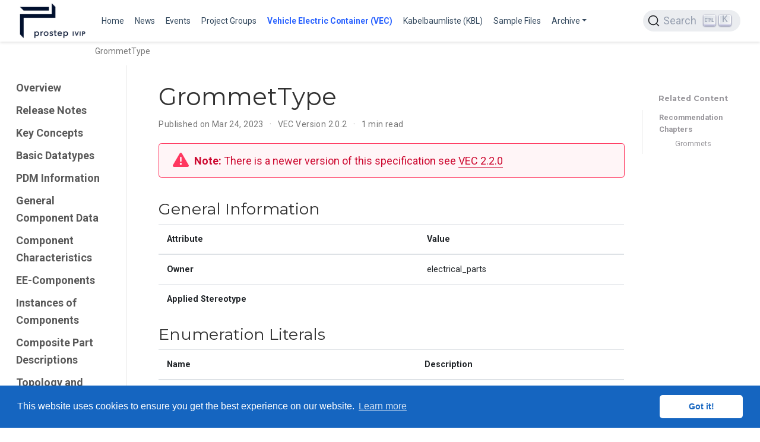

--- FILE ---
content_type: application/javascript; charset=utf-8
request_url: https://ecad-wiki.prostep.org/js/wowchemy-init.min.175089a0a2b0982f3ce412c0e9e0830c.js
body_size: 299
content:
/*! Wowchemy v5.9.3 | https://wowchemy.com/ */
/*! Copyright 2016-present George Cushen (https://georgecushen.com/) */
/*! License: https://github.com/wowchemy/wowchemy-hugo-themes/blob/main/LICENSE.md */

;
(()=>{(()=>{var t,n,e=document.body;function s(){return parseInt(localStorage.getItem("wcTheme")||2)}function o(){return Boolean(window.wc.darkLightEnabled)}function i(){if(!o())return console.debug("User theming disabled."),{isDarkTheme:window.wc.isSiteThemeDark,themeMode:window.wc.isSiteThemeDark?1:0};console.debug("User theming enabled.");let t,n=s();switch(console.debug(`User's theme variation: ${n}`),n){case 0:t=!1;break;case 1:t=!0;break;default:window.matchMedia("(prefers-color-scheme: dark)").matches?t=!0:window.matchMedia("(prefers-color-scheme: light)").matches?t=!1:t=window.wc.isSiteThemeDark;break}return t&&!e.classList.contains("dark")?(console.debug("Applying Wowchemy dark theme"),document.body.classList.add("dark")):!t&&e.classList.contains("dark")&&(console.debug("Applying Wowchemy light theme"),document.body.classList.remove("dark")),{isDarkTheme:t,themeMode:n}}t=null,n=!1,window.wc={darkLightEnabled:t,isSiteThemeDark:n},window.netlifyIdentity&&window.netlifyIdentity.on("init",e=>{e||window.netlifyIdentity.on("login",()=>{document.location.href="/admin/"})}),i(),window.PlotlyConfig={MathJaxConfig:"local"},Object.keys(localStorage).forEach(function(e){/^wc-announcement-/.test(e)&&(document.documentElement.setAttribute("data-wc-announcement-status","dismissed"),console.debug("Hiding announcement..."))})})()})()